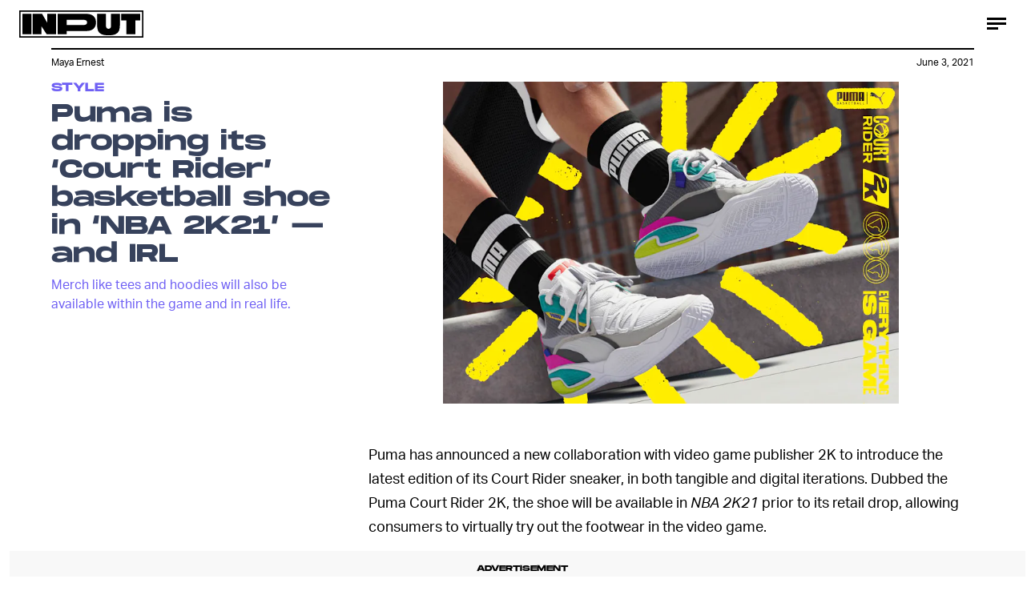

--- FILE ---
content_type: text/html; charset=utf-8
request_url: https://www.google.com/recaptcha/api2/aframe
body_size: 224
content:
<!DOCTYPE HTML><html><head><meta http-equiv="content-type" content="text/html; charset=UTF-8"></head><body><script nonce="mfyHAWpqTe8-ApvTqZZ2Bg">/** Anti-fraud and anti-abuse applications only. See google.com/recaptcha */ try{var clients={'sodar':'https://pagead2.googlesyndication.com/pagead/sodar?'};window.addEventListener("message",function(a){try{if(a.source===window.parent){var b=JSON.parse(a.data);var c=clients[b['id']];if(c){var d=document.createElement('img');d.src=c+b['params']+'&rc='+(localStorage.getItem("rc::a")?sessionStorage.getItem("rc::b"):"");window.document.body.appendChild(d);sessionStorage.setItem("rc::e",parseInt(sessionStorage.getItem("rc::e")||0)+1);localStorage.setItem("rc::h",'1769910151750');}}}catch(b){}});window.parent.postMessage("_grecaptcha_ready", "*");}catch(b){}</script></body></html>

--- FILE ---
content_type: text/javascript;charset=UTF-8
request_url: https://pub.doubleverify.com/dvtag/28302690/DV1106764/pub.js
body_size: 15492
content:
/* HouseHold LegacyLayer */
(()=>{var qe=Object.defineProperty,Et=Object.defineProperties,_t=Object.getOwnPropertyDescriptor,bt=Object.getOwnPropertyDescriptors;var $e=Object.getOwnPropertySymbols;var Ct=Object.prototype.hasOwnProperty,Pt=Object.prototype.propertyIsEnumerable;var we=(s,e,t)=>e in s?qe(s,e,{enumerable:!0,configurable:!0,writable:!0,value:t}):s[e]=t,C=(s,e)=>{for(var t in e||(e={}))Ct.call(e,t)&&we(s,t,e[t]);if($e)for(var t of $e(e))Pt.call(e,t)&&we(s,t,e[t]);return s},ge=(s,e)=>Et(s,bt(e)),o=(s,e)=>qe(s,"name",{value:e,configurable:!0});var u=(s,e,t,r)=>{for(var n=r>1?void 0:r?_t(e,t):e,i=s.length-1,l;i>=0;i--)(l=s[i])&&(n=(r?l(e,t,n):l(n))||n);return r&&n&&qe(e,t,n),n};var a=(s,e,t)=>we(s,typeof e!="symbol"?e+"":e,t);var f=(s,e,t)=>new Promise((r,n)=>{var i=m=>{try{d(t.next(m))}catch(h){n(h)}},l=m=>{try{d(t.throw(m))}catch(h){n(h)}},d=m=>m.done?r(m.value):Promise.resolve(m.value).then(i,l);d((t=t.apply(s,e)).next())});var c=[];var _=[];for(let s=0;s<256;++s)_.push((s+256).toString(16).slice(1));function We(s,e=0){return(_[s[e+0]]+_[s[e+1]]+_[s[e+2]]+_[s[e+3]]+"-"+_[s[e+4]]+_[s[e+5]]+"-"+_[s[e+6]]+_[s[e+7]]+"-"+_[s[e+8]]+_[s[e+9]]+"-"+_[s[e+10]]+_[s[e+11]]+_[s[e+12]]+_[s[e+13]]+_[s[e+14]]+_[s[e+15]]).toLowerCase()}o(We,"unsafeStringify");var Oe,It=new Uint8Array(16);function Ue(){if(!Oe){if(typeof crypto=="undefined"||!crypto.getRandomValues)throw new Error("crypto.getRandomValues() not supported. See https://github.com/uuidjs/uuid#getrandomvalues-not-supported");Oe=crypto.getRandomValues.bind(crypto)}return Oe(It)}o(Ue,"rng");var wt=typeof crypto!="undefined"&&crypto.randomUUID&&crypto.randomUUID.bind(crypto),De={randomUUID:wt};function qt(s,e,t){var n,i,l;s=s||{};let r=(l=(i=s.random)!=null?i:(n=s.rng)==null?void 0:n.call(s))!=null?l:Ue();if(r.length<16)throw new Error("Random bytes length must be >= 16");if(r[6]=r[6]&15|64,r[8]=r[8]&63|128,e){if(t=t||0,t<0||t+16>e.length)throw new RangeError(`UUID byte range ${t}:${t+15} is out of buffer bounds`);for(let d=0;d<16;++d)e[t+d]=r[d];return e}return We(r)}o(qt,"_v4");function Ot(s,e,t){return De.randomUUID&&!e&&!s?De.randomUUID():qt(s,e,t)}o(Ot,"v4");var Ne=Ot;var Q=o(()=>Ne(),"uuid");var ie=o((s,e)=>((...t)=>{try{let r=s(...t);return r instanceof Promise?r.then(n=>n,n=>e(n,...t)):r}catch(r){return e(r,...t)}}),"withErrorHandler");var ae,le,ue,k=class k{constructor(e,t){a(this,"collections",new Set);a(this,"children",new k.Set);a(this,"beforeDestroyed");this.beforeDestroyed=t!=null?t:(()=>{});for(let[r,n]of Object.entries(e))Object.defineProperty(this,r,{value:n});e.parent!=null&&(e.parent.destroyed?this.destroy():e.parent.children.add(this))}static Create(e,t){return new k(e,t)}static CreateRoot(e,t){return new k(e,t)}destroy(){if(this.beforeDestroyed!=null){try{this.beforeDestroyed(this)}catch(e){}for(let e of this.children)e.destroy();this.beforeDestroyed=void 0;for(let e of this.collections)e.delete(this)}return this}get destroyed(){return this.beforeDestroyed==null}};o(k,"EntityClass"),a(k,"Set",(ae=class extends Set{add(t){return t.destroyed||(t.collections.add(this),super.add(t)),this}delete(t){return t.collections.delete(this),super.delete(t)}clear(){for(let t of this.values())t.collections.delete(this);super.clear()}peek(){return this.values().next().value}conjure(t){let r=this.peek();return r==null&&(r=t(),this.add(r)),r}},o(ae,"EntitySet"),ae)),a(k,"Map",(le=class extends Map{set(t,r){return t.destroyed||(t.collections.add(this),super.set(t,r)),this}delete(t){return t.collections.delete(this),super.delete(t)}clear(){for(let t of this.keys())t.collections.delete(this);return super.clear()}summon(t,r){let n=super.get(t);return n==null&&(n=r,this.set(t,n)),n}conjure(t,r){let n=super.get(t);return n==null&&(n=r(),this.set(t,n)),n}},o(le,"EntityMap"),le)),a(k,"Link",(ue=class extends k.Map{get(t){return super.conjure(t,()=>new k.Set)}},o(ue,"EntityLink"),ue));var ne=k,S;(i=>(i.Set=ne.Set,i.Map=ne.Map,i.Link=ne.Link,i.Create=ne.Create,i.CreateRoot=ne.CreateRoot))(S||(S={}));var Ae=class Ae{constructor(e,t,r){a(this,"_message","unknown");a(this,"_trace",[]);a(this,"_silenced",!1);if(e instanceof Ae)return e.addToTrace(r,t);typeof e=="object"&&e!=null&&"message"in e&&typeof e.message=="string"?this._message=e.message:this._message=`${e}`,this.addToTrace(r,t)}get message(){return this._message}get trace(){return this._trace}get silenced(){return this._silenced}silence(){return this._silenced=!0,this}addToTrace(e,t){return this._trace.unshift(e),this.maybeCompleteTrace(t),this}maybeCompleteTrace(e){return f(this,null,function*(){let t=this._trace.length;yield Promise.resolve(),yield Promise.resolve(),yield Promise.resolve(),!this.silenced&&t===this._trace.length&&e(this)})}};o(Ae,"TracedError");var pe=Ae;var Me=class Me{constructor(e){a(this,"moduleInstances",new Map);a(this,"methodsToExecute",[]);a(this,"errorHandlers",[]);a(this,"activeSession",null);a(this,"executedMethodIndex",0);this.initializeModules(e)}initializeModules(e){let t=e.map(r=>this.createModule(r));for(let r of t)this.applyModuleDecoration(r),this.applyExecuteDecoration(r),this.applyPluginDecoration(r),this.applyErrorDecoration(r),this.applyCatchErrorDecoration(r)}get session(){if(this.activeSession==null)throw new Error("Core has no active session");return this.activeSession}inject(e){let t=this.modules,r=[];for(let n of e){let i=t[n.name];i==null?r.push(n):this.moduleInstances.set(n,i)}this.initializeModules(r),this.execute()}get(e){return this.getModule(e)}execute(){this.activeSession==null&&(this.activeSession=S.CreateRoot({id:Q()}));for(let e of this.methodsToExecute.slice(this.executedMethodIndex))e();this.executedMethodIndex=this.methodsToExecute.length}reset(){this.activeSession!=null&&(this.activeSession.destroy(),this.activeSession=null,this.executedMethodIndex=0)}get modules(){let e={};for(let[t,r]of this.moduleInstances)e[t.name]=r;return e}getModule(e){let t=this.moduleInstances.get(e);if(t==null)throw new Error(`module not in core: ${e.name}`);return t}createModule(e){if(e.prototype.moduleConfig==null)throw new Error(`not a module: ${e.name}`);let t=new e;return t.core=this,this.moduleInstances.set(e,t),t}applyModuleDecoration(e){var r;let t=e.constructor.prototype.moduleConfig;for(let{method:n}of t)e[n]=ie(e[n].bind(e),(i,...l)=>{throw this.traceError(i,`${e.constructor.name}.${n}(${l.map(d=>typeof d).join(",")})`)});(r=e.plugins)!=null||(e.plugins={}),e.pluginFunctions={};for(let n of Object.keys(e.plugins))e.pluginFunctions[n]=[],e.plugins[n]=(...i)=>{let l=[];for(let d of e.pluginFunctions[n])d(l,...i);return l}}applyExecuteDecoration(e){var r;let t=(r=e.constructor.prototype.executeConfig)!=null?r:[];for(let{method:n}of t)this.methodsToExecute.push(ie(e[n],i=>{this.traceError(i,"@execute")}))}applyPluginDecoration(e){var r;let t=(r=e.constructor.prototype.pluginConfig)!=null?r:[];for(let{PluggableClass:n,category:i,method:l}of t)this.getModule(n).pluginFunctions[i].push(ie((d,...m)=>{d.push(e[l](...m))},d=>{this.traceError(d,`@plugin(${n.name},'${i}')`)}))}applyErrorDecoration(e){var r;let t=(r=e.constructor.prototype.errorConfig)!=null?r:[];for(let{method:n}of t)this.errorHandlers.push(ie(e[n],i=>{i instanceof pe&&i.silence()}))}applyCatchErrorDecoration(e){var r;let t=(r=e.constructor.prototype.catchErrorConfig)!=null?r:[];for(let{method:n}of t)e[n]=ie(e[n],i=>{this.traceError(i,"@catchError")})}traceError(e,t){return new pe(e,r=>this.reportError(r),t)}reportError(e){for(let t of this.errorHandlers)t(e.message,[...e.trace])}};o(Me,"Core");var me=Me;var Le=[],ve=Le;var p=o(s=>{let e=s.prototype,t=Object.getOwnPropertyNames(e).filter(r=>{var n;return r!=="constructor"&&((n=Object.getOwnPropertyDescriptor(e,r))==null?void 0:n.value)instanceof Function});e.moduleConfig=t.map(r=>({method:r})),Le.push(s)},"moduleClass"),z=o(s=>e=>{},"attachModule"),P=o((s,e)=>{var t;s.executeConfig=(t=s.executeConfig)!=null?t:[],s.executeConfig.push({method:e})},"executeMethod"),T=o((s,e)=>(t,r)=>{var n;t.pluginConfig=(n=t.pluginConfig)!=null?n:[],t.pluginConfig.push({PluggableClass:s,category:e,method:r})},"pluginMethod"),fe=o((s,e)=>{var t;s.catchErrorConfig=(t=s.catchErrorConfig)!=null?t:[],s.catchErrorConfig.push({method:e})},"catchErrorMethod"),ke=o((s,e)=>{var t;s.errorConfig=(t=s.errorConfig)!=null?t:[],s.errorConfig.push({method:e})},"errorMethod");var Ee=o(s=>{let e=s.split("/").map(n=>n.trim()).filter(n=>n.length>0);if(e.length<2)return;let t=e[0].split(",",1)[0],r=Number(t);return Number.isNaN(r)?void 0:`${r}`},"getNetworkCodeFromAdUnit");var de=o(s=>{if(s==null)return[];let e=Xe(s);return e!=null?[e]:Array.isArray(s)?s.map(Xe).filter(t=>t!=null):[]},"parseSlotSizes"),Xe=o(s=>{if(s==null)return null;if(typeof s=="string")return{label:s};if(Array.isArray(s)){if(s.length===1&&typeof s[0]=="string")return{label:s[0]};if(s.length===2&&typeof s[0]=="number"&&typeof s[1]=="number")return{width:s[0],height:s[1]}}if(typeof s=="object"){let{label:e,width:t,height:r}=s;if(typeof t=="number"&&typeof r=="number")return{width:t,height:r};if(typeof e=="string")return{label:e}}return null},"parseSlotSize");var He=o(s=>{try{return s.getSizes()}catch(e){return[]}},"getGptSlotSizesSafe");var Je=o((s,e)=>{let t=s.getAdUnitPath(),r=Ee(t);return{id:t,network:r,sizes:de(He(s)),position:e!=null?s.getTargeting(e)[0]:void 0}},"gptSlotToAdUnit");var H=class{_getConfiguredAdServers(){try{return c}catch(e){return[]}}get(e,t){if(t!=null)return this._getConfiguredAdServers().find(r=>r.type===e&&r.adServerAccountId===t)}};o(H,"AdServerConfigs"),H=u([p],H);var R=class{constructor(){a(this,"timeFunction",new S.Map)}window(){return window}document(){return this.window().document}pageUrl(){var e,t;return(t=(e=this.window().location)==null?void 0:e.href)!=null?t:""}hostname(){return new URL(this.pageUrl()).hostname}time(){return this.timeFunction.conjure(this.core.session,()=>{let e=this.window(),t=!1;try{t=typeof e.performance.now()=="number"}catch(r){}return t?()=>Math.floor(e.performance.now()):()=>e.Date.now()})()}sendBeacon(e){try{let t=this.window().navigator;typeof(t==null?void 0:t.sendBeacon)=="function"?t.sendBeacon(e):new Image().src=e}catch(t){}}};o(R,"Env"),R=u([p],R);var y=class{constructor(){a(this,"plugins",{slotDiscovered:o((e,t)=>[],"slotDiscovered")});a(this,"slots",new S.Set)}getSlot(e,t){for(let r of this.slots)if(r.adServer===e&&r.elementId===t)return r}getSlots(e){let t=[...this.slots];return e==null?t:t.filter(r=>r.adServer===e)}createSlot(e,t,r,n,i,l){let d=this.getSlot(e,r);d!=null&&d.destroy();let m=S.Create({parent:this.core.session,adServer:e,elementId:r,adUnit:n,adServerConfig:i,uuid:Q(),creationTime:Date.now()});return this.slots.add(m),l==null||l(m),this.plugins.slotDiscovered(m,t),m}};o(y,"SlotStore"),y=u([p],y);var he=o((...s)=>{let e=[];for(let t of s)if(t!=null)for(let r of t)e.includes(r)||e.push(r);return e},"mergeUnique");var v=class{constructor(){a(this,"plugins",{getAdServerTargeting:o((e,t)=>[],"getAdServerTargeting"),setAdServerTargeting:o((e,t,r)=>[],"setAdServerTargeting")});a(this,"globalTargeting",{});a(this,"slotTargeting",new S.Map)}getGlobalTargeting(e){var t;return(t=this.globalTargeting[e])!=null?t:{}}_getSlotTargeting(e){return this.slotTargeting.summon(e,{})}_getTargetingKeys(e){return he(Object.keys(this.getGlobalTargeting(e.adServer)),Object.keys(this._getSlotTargeting(e)))}_getTargetingValues(e,t){return he(this.getGlobalTargeting(e.adServer)[t],this._getSlotTargeting(e)[t])}getTargeting(e){let t={};for(let r of this._getTargetingKeys(e))t[r]=this._getTargetingValues(e,r);return t}setSlotTargeting(e,t,r=!1){var l;let n=Object.keys(t),i=this._getSlotTargeting(e);for(let d of n)i[d]=he(t[d],r?(l=this.slotTargeting.get(e))==null?void 0:l[d]:null);this.setAdServerTargeting(e,n)}setGlobalTargeting(e,t,r=!1){var i,l;let n=Object.keys(t);for(let d of e){for(let m of n)(l=(i=this.globalTargeting)[d])!=null||(i[d]={}),this.globalTargeting[d][m]=he(t[m],r?this.globalTargeting[d][m]:null);for(let m of this.core.get(y).getSlots(d))this.setAdServerTargeting(m,n)}}getAdServerTargeting(e,t){var r;return(r=this.plugins.getAdServerTargeting(e,t).find(n=>n.length!==0))!=null?r:[]}setAdServerTargeting(e,t){t==null&&(t=this._getTargetingKeys(e));for(let r of t)this.plugins.setAdServerTargeting(e,r,this._getTargetingValues(e,r))}_onSlotDiscovered(e){this.setAdServerTargeting(e)}};o(v,"TargetingHub"),u([T(y,"slotDiscovered")],v.prototype,"_onSlotDiscovered",1),v=u([p],v);var Ut=[[/((\?)|&)(?:amp_lite|fr=operanews)/g,"$2"],[/(^https?:\/\/)(www\.)/g,"$1"],[/(((\?)|&|%3F|%26|;)(?:utm_campaign|utm_source|utm_content|utm_term|utm_viral|utm_medium|utm_identifier|utm_key|fb_source|referrer|referer|ref|rand|rnd|randid|\.?rand|\.?partner|cb|count|adid|session|sessionid|session_redirect|param\d|userinfo|uid|refresh|ocid|ncid|clickenc|fbclid|amp_js_v|amp_gsa|ns_source|ns_campaign|ns_mchanel|ns_mchannel|ns_linkname|ns_fee|src|ex_cid|usqp|source|xid|trkid|utm_social-type|mbid|utm_brand|__twitter_impression|utm_referrer|CMP|cmp|_cmp|cq_cmp)=[^&]*)/g,"$3"],[/[/.]amp(?:\/[?&]*)?$/g,""],[/((\?)|&)(?:outputType|isFollow|suppressMediaBar|cid|ICID|icid|bdk|wtu_id_h|utm_placement|intcmp|_native_ads|traffic_source|entry|\.tsrc|autoplay|autostart|dc_data|influencer|pubdate|utm_hp_ref|redirect|service|refresh_ce|refresh_cens|xcmg|target_id|_amp)=[^&]*/g,"$2"],[/(\?|&)(?:amp)(?:&|$|=[^&]*)/g,"$1"]],Dt=[[/(?:\/|\/\?|\?|&|\/\$0|#[\s\S]*)+$/g,""],[/(?:\/|\/\?|\?|&|\/\$0|#[\s\S]*)+$/g,""]],Ze=o((s,e)=>{for(let[t,r]of s)e=e.replace(t,r);return e},"replaceByRules"),et=o(s=>{let e=Ze(Ut,s);return Ze(Dt,e)},"normalizeUrl");var tt=o(s=>s.split("?",1)[0].split("#",1)[0],"stripUrlQuery");var U=class{getTagInfo(){return typeof CTX=="undefined"||typeof CMP=="undefined"?null:{ctx:CTX,cmp:CMP}}getShortCommitId(){return"fdd651c"}getBuildTimestamp(){return 1769907640145}getAuthToken(){return typeof AUTH_TOKEN=="undefined"?"default":AUTH_TOKEN}};o(U,"DefinedVariables"),U=u([p],U);var rt=o((s,e)=>{try{let t=new URLSearchParams(s),r=t.get("ctx"),n=t.get("cmp");if(r!=null&&n!=null)return{ctx:r,cmp:n,prefetch:e,legacy:!0}}catch(t){}return null},"parseInfo"),st=o(s=>{var e;return s.pathname!=="/signals/pub.js"?null:(e=rt(s.search,!0))!=null?e:rt(s.hash.substring(1).split("?")[0],!1)},"parseLegacyPagetagUrl");var Nt=1e3,Mt=/^\/dvtag\/([^/]+)\/([^/]+)\/pub\.js$/,b=class{constructor(){a(this,"visit");a(this,"tagInfo");a(this,"currentScriptBaseUrlCache");a(this,"plugins",{newVisit:o(e=>[],"newVisit"),overrideTagInfo:o(e=>[],"overrideTagInfo")});a(this,"_normalizeUrl",et)}_initialize(){this.getTagInfo(),this.getCurrentScriptBaseUrl(),this.updateVisit(!1),this.plugins.newVisit(this.visit),this._installNavigationListener()}getTagInfo(){var e;if(this.tagInfo==null){try{this.tagInfo=this._parseTagInfo()}catch(r){}(e=this.tagInfo)!=null||(this.tagInfo={ctx:"unknown",cmp:"unknown"});let t=this.plugins.overrideTagInfo(this.tagInfo);t.length>0&&(this.tagInfo=C(C({},this.tagInfo),t[0]))}return this.tagInfo}_parseTagInfo(){let e=this.core.get(U).getTagInfo();if(e!=null)return e;let t=this._getCurrentScriptSrc();if(t==null)return null;let r=new URL(t,"https://pub.doubleverify.com"),n=r.pathname,i=Mt.exec(n);if(i!=null){let[,l,d]=i;return{ctx:l,cmp:d}}return st(r)}_getCurrentScriptSrc(){var e,t;return(t=(e=this.core.get(R).window().document.currentScript)==null?void 0:e.getAttribute("src"))!=null?t:null}getCurrentScriptBaseUrl(){if(this.currentScriptBaseUrlCache!==void 0)return this.currentScriptBaseUrlCache;let e=this._getCurrentScriptSrc();if(e==null)return null;try{e.startsWith("//")&&(e="https:"+e);let{origin:t,pathname:r}=new URL(e),n=r.split("/").slice(0,-1).join("/");return this.currentScriptBaseUrlCache=`${t}${n}/`,this.currentScriptBaseUrlCache}catch(t){return null}}updateVisit(e=!0){var r,n;let t=this.getStrippedPageUrl();if(this.visit==null||this.visit.strippedUrl!==t){let i=Q();this.visit={strippedUrl:t,normalizedUrl:this._normalizeUrl(this.core.get(R).window().location.href),uuid:i,sessionUuid:(n=(r=this.visit)==null?void 0:r.sessionUuid)!=null?n:i},e&&this.plugins.newVisit(this.visit)}return this.visit}getVisit(){var e;return(e=this.visit)!=null?e:this.updateVisit(!1)}getStrippedPageUrl(){return tt(this.core.get(R).window().location.href)}getNormalizedPageUrl(){return this.getVisit().normalizedUrl}getVisitUuid(){return this.getVisit().uuid}getSessionUuid(){return this.getVisit().sessionUuid}_installNavigationListener(){var r;let e=this.core.get(R).window(),t=o(()=>this.updateVisit(!0),"cb");((r=e.navigation)==null?void 0:r.addEventListener)!=null?e.navigation.addEventListener("navigatesuccess",t):setInterval(t,Nt)}};o(b,"Context"),u([P],b.prototype,"_initialize",1),b=u([p],b);var oe=o(()=>(...s)=>[],"apiPlugin"),I=class{constructor(){a(this,"plugins",{queueAdRequest:oe(),defineSlot:oe(),adRendered:oe(),adRemoved:oe(),getTargeting:oe(),addEventListener:o((e,t)=>[],"addEventListener"),removeEventListener:o((e,t)=>[],"removeEventListener"),toggleDebugMode:oe(),_debugScriptLoaded:oe()})}_initialize(){var r;let e=this.core.get(R).window(),t=(r=e.dvtag)!=null?r:{};e.dvtag=t,t.queueAdRequest=this.queueAdRequest,t.defineSlot=this.defineSlot,t.adRendered=this.adRendered,t.adRemoved=this.adRemoved,t.getTargeting=this.getTargeting,t.addEventListener=this.addEventListener,t.removeEventListener=this.removeEventListener,t.toggleDebugMode=this.toggleDebugMode,t._debugScriptLoaded=this._debugScriptLoaded}queueAdRequest(...e){this.plugins.queueAdRequest(...e)}defineSlot(...e){this.plugins.defineSlot(...e)}adRendered(...e){this.plugins.adRendered(...e)}adRemoved(...e){this.plugins.adRemoved(...e)}getTargeting(...e){var t;return(t=this.plugins.getTargeting(...e)[0])!=null?t:{}}addEventListener(e,t){this.plugins.addEventListener(e,t)}removeEventListener(e,t){this.plugins.removeEventListener(e,t)}toggleDebugMode(...e){this.plugins.toggleDebugMode(...e)}_debugScriptLoaded(...e){this.plugins._debugScriptLoaded(...e)}};o(I,"Api"),u([P],I.prototype,"_initialize",1),I=u([p],I);var Ge=class Ge{constructor(){a(this,"pending",[]);a(this,"flushing",!1)}push(e){this.pending.push(e),this.flush()}flush(){return f(this,null,function*(){var t;if(this.flushing)return;this.flushing=!0;let e=this.pending.shift();for(;e!=null;){try{yield e.promise}catch(r){}try{(t=e.callback)==null||t.call(e)}catch(r){}e=this.pending.shift()}this.flushing=!1})}};o(Ge,"AsyncQueue");var _e=Ge;var A=class{constructor(){a(this,"plugins",{adRequestQueued:o(e=>[],"adRequestQueued"),adRequestTimedOut:o(e=>[],"adRequestTimedOut"),adRequestBeforeRelease:o(e=>[],"adRequestBeforeRelease"),adRequestCompleted:o(e=>[],"adRequestCompleted")});a(this,"queue",new _e);a(this,"adRequestCounter",0)}_queueAdRequest(e={}){var i,l;let t={index:this.adRequestCounter++,status:"queued",timeoutValue:(i=e.timeout)!=null?i:0,onDvtagReadyCalled:(l=e.timestamp)!=null?l:0,waitingStarted:new Date().getTime(),internal:e.internal};this.core.get(b).updateVisit(),this.plugins.adRequestQueued(t);let r=e.callback;r===void 0?e.callback=()=>{}:r===null?t.status="tag-timeout":e.callback=()=>{t.status="queue-timeout",t.callbackCalled=new Date().getTime(),e.callback=null,this.plugins.adRequestTimedOut(t);try{r()}catch(d){}};let n=o(()=>{if(e.callback!=null){e.callback=null,t.status="success",t.callbackCalled=new Date().getTime(),this.plugins.adRequestBeforeRelease(t);try{r==null||r()}catch(d){}}else this.plugins.adRequestBeforeRelease(t);t.waitingEnded=new Date().getTime(),this.plugins.adRequestCompleted(t)},"onAsyncOperationsCompleted");this.queue.push({callback:n,adRequest:t})}delayAdRequests(e){this.queue.push({promise:e})}};o(A,"AdRequestQueue"),u([T(I,"queueAdRequest")],A.prototype,"_queueAdRequest",1),A=u([p],A);var nt="DVR",K=class{constructor(){a(this,"plugins",{dvRequiredDataUpdated:o(e=>[],"dvRequiredDataUpdated")});a(this,"_pageSignalsRequestIds",new S.Map);a(this,"_userSignalsRequestIds",new S.Map)}getRequestIds(){var t,r;let e=[...(t=this._userSignalsRequestIds.get(this.core.session))!=null?t:[],...(r=this._pageSignalsRequestIds.get(this.core.session))!=null?r:[]];return e.length>0?e.join(","):null}recordRequiredDataAndGetTargeting(e,t){let r=C({},t),n=r[nt];return n!=null&&((e?this._pageSignalsRequestIds:this._userSignalsRequestIds).set(this.core.session,n),this.plugins.dvRequiredDataUpdated(this.getRequestIds()),delete r[nt]),r}};o(K,"DvRequiredData"),K=u([p],K);var Qe="qt_loaded";var D=class{constructor(){a(this,"cache",new S.Map)}_performFetchJson(e,t){return f(this,null,function*(){let r=this.core.get(R).window().fetch,n=e;if(t!=null&&t.authToken){let i=this.core.get(U).getAuthToken(),l=new URL(e);l.searchParams.set("token",i),n=l.href}try{return yield r(n).then(i=>i.json())}catch(i){return null}})}fetchJson(e,t){return f(this,null,function*(){let r=this.cache.summon(this.core.session,{}),n=r[e];return n==null&&(n=this._performFetchJson(e,t),r[e]=n),yield n})}};o(D,"Fetch"),D=u([p],D);var Se=["BSC","ABS","CCT","CBS"],Be=["IDS"],Te=["VLP","TVP"],kt=[...Se,...Be,...Te],Oo=[...Se,...Be,...Te].filter(s=>s!=="CCT"),ot=o(s=>kt.includes(s.toUpperCase()),"isSignal"),it=o(s=>Te.includes(s.toUpperCase()),"isSlotSignal"),at=o(s=>Be.includes(s.toUpperCase()),"isUserSignal"),lt=o(s=>Se.includes(s.toUpperCase()),"isPageSignal");var be=o(s=>s==null?"":`@${s}`,"getPositionSuffix");var Gt=/^(\d+)x(\d+)$/,ut=o(s=>s==="all"?[]:s.split(",").map(e=>{let t=e.match(Gt);return t==null?{label:e}:{width:parseInt(t[1],10),height:parseInt(t[2],10)}}),"stringToSlotSizes"),Ve=o(s=>s.length===0?"all":s.map(({width:e,height:t,label:r})=>r!=null?r:`${e}x${t}`).join(","),"slotSizesToString"),dt=o(s=>s==null?"":s.length>0&&s.every(({label:r})=>r==null)?Ve(s):"","slotSizesToStringIfSpecific");var Bt="https://pub.doubleverify.com/dvtag/signals/",N=class{_getBaseUrl(e){let t=this.core.get(b),{ctx:r,cmp:n}=t.getTagInfo(),i=t.getNormalizedPageUrl();try{i=new URL(i).origin}catch(d){}let l=new URL(e,Bt);return l.searchParams.set("ctx",r),l.searchParams.set("cmp",n),l.searchParams.set("url",i),l}getUserTargetingUrl(e){let t=this._getBaseUrl("ids/pub.json");return e.includes("IDS")&&t.searchParams.set("ids","1"),t.href}getPageTargetingUrl(e,t){let r=this._getBaseUrl("bsc/pub.json");return r.searchParams.set("url",t),e.includes("BSC")&&r.searchParams.set("bsc","1"),e.includes("ABS")&&r.searchParams.set("abs","1"),e.includes("CBS")&&r.searchParams.set("cbs","1"),e.includes("CCT")&&r.searchParams.set("cct","1"),r.href}getSlotTargetingUrl(e,t){var i;let r=this._getBaseUrl("vlp/pub.json");e.includes("VLP")&&r.searchParams.set("vlp","1"),e.includes("TVP")&&r.searchParams.set("tvp","1");let n=0;for(let l of t){let{id:d,position:m,sizes:h}=(i=l.adUnit)!=null?i:{},E=d+be(m);r.searchParams.set(`slot-${n++}-${E}`,dt(h))}return r.href}};o(N,"SignalsUrlBuilder"),N=u([p],N);var J=class{constructor(){a(this,"cache",{})}_fetchFreshSignals(e,t){return f(this,null,function*(){if(!t.some(lt))return{};let r=this.core.get(N).getPageTargetingUrl(t,e),n=yield this.core.get(D).fetchJson(r,{authToken:!0});return n instanceof Object?n:{}})}fetchSignals(e,t=3){return f(this,null,function*(){let r=this.core.get(b),n=r.getNormalizedPageUrl(),i=r.getStrippedPageUrl();this.cache[i]==null&&(this.cache[i]=this._fetchFreshSignals(n,e));let l=yield this.cache[i];return this.core.get(b).getStrippedPageUrl()!==i&&t>0?this.fetchSignals(e,t-1):l})}};o(J,"PageSignals"),J=u([p],J);var Z=class{constructor(){a(this,"cache",{});a(this,"pendingSlots",[]);a(this,"pendingBulkRequest",null)}_scheduleBulkRequest(e){return f(this,null,function*(){yield Promise.resolve();let t=this.core.get(N).getSlotTargetingUrl(e,this.pendingSlots);this.pendingSlots=[],this.pendingBulkRequest=null;let r=yield this.core.get(D).fetchJson(t,{authToken:!0});return r instanceof Array?r:[]})}_fetchFreshSignals(e,t){return f(this,null,function*(){if(!t.some(it))return{};let r=this.pendingSlots.push(e)-1;this.pendingBulkRequest==null&&(this.pendingBulkRequest=this._scheduleBulkRequest(t));let i=(yield this.pendingBulkRequest)[r];return i instanceof Object?i:{}})}_getCacheKey(e){var d,m;let{id:t,position:r,sizes:n}=(d=e.adUnit)!=null?d:{},i=t+be(r),l=(m=n==null?void 0:n.map(h=>{var E;return(E=h.label)!=null?E:`${h.width}x${h.height}`}).sort().join(","))!=null?m:"";return`${i}#${l}`}fetchSignals(e,t){return f(this,null,function*(){let r=this._getCacheKey(e);return this.cache[r]==null&&(this.cache[r]=this._fetchFreshSignals(e,t)),this.cache[r]})}};o(Z,"SlotSignals"),Z=u([p],Z);var ee=class{constructor(){a(this,"cache")}_fetchFreshSignals(e){return f(this,null,function*(){if(!e.some(at))return{};let t=this.core.get(N).getUserTargetingUrl(e),r=yield this.core.get(D).fetchJson(t,{authToken:!0});return r instanceof Object?r:{}})}fetchSignals(e){return f(this,null,function*(){return this.cache==null&&(this.cache=this._fetchFreshSignals(e)),this.cache})}};o(ee,"UserSignals"),ee=u([p],ee);var je=o(s=>[...new Set(s.filter(ot).map(e=>e.toLowerCase()))],"getGreenlightSignal");var x=class{constructor(){a(this,"plugins",{getEnabledSignals:o(()=>[],"getEnabledSignals"),getEnabledAdServers:o(()=>[],"getEnabledAdServers"),userTargetingUpdated:o(e=>[],"userTargetingUpdated"),pageTargetingUpdated:o(e=>[],"pageTargetingUpdated"),slotTargetingUpdated:o((e,t)=>[],"slotTargetingUpdated")})}getEnabledSignals(){return this.plugins.getEnabledSignals()}getEnabledAdServers(){return this.plugins.getEnabledAdServers()}_initialize(){this.getUserTargeting(),this.getPageTargeting()}_onAdRequestQueued(){this.getPageTargeting()}_onSlotDiscovered(e){this.getEnabledAdServers().includes(e.adServer)&&this.getSlotTargeting(e)}getUserTargeting(){return f(this,null,function*(){let e=this._fetchUserTargeting();return this.core.get(A).delayAdRequests(e),e})}getPageTargeting(){return f(this,null,function*(){let e=this._fetchPageTargeting();return this.core.get(A).delayAdRequests(e),e})}getSlotTargeting(e){return f(this,null,function*(){let t=this._fetchSlotTargeting(e);return this.core.get(A).delayAdRequests(t),t})}_fetchUserTargeting(){return f(this,null,function*(){let e=yield this.core.get(ee).fetchSignals(this.getEnabledSignals()),t=this.core.get(K).recordRequiredDataAndGetTargeting(!1,e);return this.core.get(v).setGlobalTargeting(this.getEnabledAdServers(),t),this._updateGlobalGreenlightSignal(t),this.plugins.userTargetingUpdated(t),t})}_fetchPageTargeting(){return f(this,null,function*(){let e=yield this.core.get(J).fetchSignals(this.getEnabledSignals()),t=this.core.get(K).recordRequiredDataAndGetTargeting(!0,e);return this.core.get(v).setGlobalTargeting(this.getEnabledAdServers(),t),this._updateGlobalGreenlightSignal(t),this.plugins.pageTargetingUpdated(t),t})}_fetchSlotTargeting(e){return f(this,null,function*(){if(e.adServer==="ast")return{};let t=yield this.core.get(Z).fetchSignals(e,this.getEnabledSignals());return this.core.get(v).setSlotTargeting(e,t),this._updateSlotGreenlightSignal(e,t),this.plugins.slotTargetingUpdated(e,t),t})}_updateGlobalGreenlightSignal(e){this.core.get(v).setGlobalTargeting(this.getEnabledAdServers(),{[Qe]:je(Object.keys(e))},!0)}_updateSlotGreenlightSignal(e,t){this.core.get(v).setSlotTargeting(e,{[Qe]:je(Object.keys(t))},!0)}};o(x,"Signals"),u([P],x.prototype,"_initialize",1),u([T(A,"adRequestQueued")],x.prototype,"_onAdRequestQueued",1),u([T(y,"slotDiscovered")],x.prototype,"_onSlotDiscovered",1),x=u([p],x);var M=class{constructor(){a(this,"pq",null)}getPq(){return this.pq==null&&(this.pq=this._initialize()),this.pq}getPts(){let e=this.getPq();return e.PTS==null&&(e.PTS={}),e.PTS}setApi(e){let t=this.getPq();t!=null&&(t.init=()=>{},t.loadSignals=e.loadSignals,t.loadSignalsForSlots=e.loadSignalsForSlots,t.getTargeting=e.getTargeting)}_pushToDvtagCmd(...e){var r,n;let t=this.core.get(R).window();t.dvtag=(r=t.dvtag)!=null?r:{},t.dvtag.cmd=(n=t.dvtag.cmd)!=null?n:[],t.dvtag.cmd.push(...e)}_initialize(){var n,i;let e=this.core.get(R).window();e.PQ=(n=e.PQ)!=null?n:{};let t=e.PQ;if(t.loaded)return{cmd:[],PTS:{}};t.loaded=!0,t.PTS=(i=t.PTS)!=null?i:{};let r=t.cmd;return t.cmd={push:o(l=>this._pushToDvtagCmd(l),"push")},Array.isArray(r)&&this._pushToDvtagCmd(...r),t}};o(M,"LegacyPq"),M=u([p],M);var ct=o(s=>{var r,n,i;let e=Q(),t={id:(n=(r=s.adUnitPath)!=null?r:s.invCode)!=null?n:s.tagId,sizes:de(ut((i=s.sizes)!=null?i:"all")),position:s.position};return{elementId:e,adUnit:t}},"parseLegacyAdUnit");var gt=o((s,e)=>{var n;let t=(n=s.IDS)==null?void 0:n[0];if(t==null)return;let r=parseInt(t);isNaN(r)||(e.IDS=r)},"setUserTargetingOnPts"),pt=o((s,e)=>{for(let t of Se)s[t]!=null&&(e[t]=s[t])},"setPageTargetingOnPts"),mt=o((s,e,t)=>{var d,m,h,E,L,se;let{adUnit:r}=s;if((r==null?void 0:r.id)==null)return;let n=r.id,i=Ve((d=r.sizes)!=null?d:[]),l=r.position;for(let X of Te){let Ie=e[X];Ie!=null&&((m=t[X])!=null||(t[X]={}),(E=(h=t[X])[n])!=null||(h[n]={}),t[X][n][i]=Ie[0],l!=null&&((se=(L=t[X][n])[l])!=null||(L[l]={}),t[X][n][l][i]=Ie[0]))}},"setSlotTargetingOnPts");var B=class{_initialize(){this.core.get(M).setApi({loadSignals:this.loadSignals.bind(this),loadSignalsForSlots:this.loadSignalsForSlots.bind(this),getTargeting:this.getTargeting.bind(this)})}_setUserTargetingOnPts(e){let t=this.core.get(M).getPts();gt(e,t)}_setPageTargetingOnPts(e){let t=this.core.get(M).getPts();pt(e,t)}_setSlotTargetingOnPts(e,t){let r=this.core.get(M).getPts();mt(e,t,r)}loadSignals(e,t){return f(this,null,function*(){yield this._onDvtagReady("loadSignals",t)})}loadSignalsForSlots(e,t,r){return f(this,null,function*(){let n=this.core.get(x),i=this.core.get(y);for(let d of e){let m=d.getSlotElementId(),h=i.getSlot("gpt",m);if(h==null){let E=Ee(d.getAdUnitPath()),L=this.core.get(H).get("gpt",E),se=L==null?void 0:L.adPositionKey;h=i.createSlot("gpt",0,m,Je(d,se),L)}n.getSlotTargeting(h)}let l=typeof t=="function"?t:r;yield this._onDvtagReady("loadSignalsForSlots",l)})}getTargeting(e,t){return f(this,null,function*(){var l;let r=this.core.get(x),n=this.core.get(y);for(let d of(l=e.adUnits)!=null?l:[]){let{elementId:m,adUnit:h}=ct(d),E=n.createSlot("legacy-api",0,m,h);r.getSlotTargeting(E)}let i=o(()=>t==null?void 0:t(void 0,this.core.get(M).getPts()),"callback");yield this._onDvtagReady("getTargeting",i)})}_getPubAdsTargeting(e){var t,r,n;return(n=(r=(t=this.core.get(R).window().googletag)==null?void 0:t.pubads)==null?void 0:r.call(t).getTargeting(e))!=null?n:[]}_onDvtagReady(e,t){return f(this,null,function*(){yield new Promise(r=>{this.core.get(R).window().dvtag.queueAdRequest({callback:o(()=>{try{t==null||t()}catch(n){}r()},"callback"),timestamp:new Date().getTime(),timeout:750,internal:!0})})})}};o(B,"LegacyLayer"),u([P],B.prototype,"_initialize",1),u([T(x,"userTargetingUpdated")],B.prototype,"_setUserTargetingOnPts",1),u([T(x,"pageTargetingUpdated")],B.prototype,"_setPageTargetingOnPts",1),u([T(x,"slotTargetingUpdated")],B.prototype,"_setSlotTargetingOnPts",1),B=u([p],B);var Y=class{constructor(){a(this,"plugins",{adRemoved:o(e=>[],"adRemoved")})}_monitorAdRemoval(e){let t=this.core.get(R).document().getElementById(e.elementId);if(t==null)return;S.Create({parent:e,observer:new MutationObserver(n=>{let i=n.length,l=0,d=t.children.length;for(let m=n.length-1;m>=0;m--){let h=n[m];if(d===0){this.plugins.adRemoved(e);break}if(l===i-1)break;let E=h.removedNodes.length-h.addedNodes.length;d+=E,l++}})},({parent:n,observer:i})=>{i.disconnect(),this.plugins.adRemoved(n)}).observer.observe(t,{childList:!0})}};o(Y,"AdRemoved"),u([T(y,"slotDiscovered")],Y.prototype,"_monitorAdRemoval",1),Y=u([p],Y);var G=class{constructor(){a(this,"adEmpty",new S.Map);a(this,"adRequestInFlight",new S.Map);a(this,"nonEmptyAdResponses",new S.Map);a(this,"creatives",new S.Link);a(this,"plugins",{adRequested:o(e=>[],"adRequested"),adRequestedOrInferred:o(e=>[],"adRequestedOrInferred"),adRendered:o((e,t)=>[],"adRendered"),adRemoved:o(e=>[],"adRemoved")})}setAdRequested(e){this.adRequestInFlight.set(e,!0),this.plugins.adRequested(e),this.plugins.adRequestedOrInferred(e)}setAdRendered(e,t){this.adRequestInFlight.get(e)!==!0&&this.plugins.adRequestedOrInferred(e),this._setAdRemoved(e),this.adEmpty.set(e,!1),this.adRequestInFlight.set(e,!1),t!=null&&this.nonEmptyAdResponses.set(e,this.nonEmptyAdResponses.summon(e,0)+1);let r=null;if(t!=null){let n=this.core.get(R).time();r=S.Create(C({parent:e,timestamp:n},t)),this.creatives.get(e).add(r)}this.plugins.adRendered(e,r)}_setAdRemoved(e){if(this.adEmpty.get(e)===!1){this.adEmpty.set(e,!0);for(let t of this.creatives.get(e))t.destroy();this.plugins.adRemoved(e)}}getNonEmptyAdRenderedCount(e){return this.nonEmptyAdResponses.summon(e,0)}};o(G,"AdServerHub"),u([T(Y,"adRemoved")],G.prototype,"_setAdRemoved",1),G=u([p],G);var ht=o(s=>{if(typeof s=="string"||Array.isArray(s)&&s.length===2&&s.every(e=>typeof e=="number"))return s;if(s!=null&&typeof s.width=="number"&&typeof s.height=="number")return[s.width,s.height]},"cleanSizeInput");var te=o(s=>{if(typeof s=="string")return s;if(typeof s=="number")return`${s}`},"cleanStringInput");var V=class{_defineSlot(e,t={}){if(typeof e!="string"||t==null||typeof t!="object")return;let r={id:te(t.id),network:te(t.network),sizes:t.sizes!=null?de(t.sizes):void 0,position:te(t.position)};this.core.get(y).createSlot("custom",0,e,r)}_adRendered(e,t){if(typeof e!="string"||t==null||typeof t!="object")return;let r=this.core.get(y).getSlot("custom",e);if(r==null)return;let n={type:"display",advertiserId:te(t.advertiserId),campaignId:te(t.campaignId),creativeId:te(t.creativeId),lineItemId:te(t.lineItemId),renderedSize:ht(t.renderedSize)};this.core.get(G).setAdRendered(r,n)}_getTargeting(e){let t=this.core.get(v);if(typeof e!="string")return t.getGlobalTargeting("custom");let r=this.core.get(y).getSlot("custom",e);return r==null?t.getGlobalTargeting("custom"):t.getTargeting(r)}};o(V,"CustomAdServer"),u([T(I,"defineSlot")],V.prototype,"_defineSlot",1),u([T(I,"getTargeting")],V.prototype,"_getTargeting",1),V=u([p],V);var St=o((s,e)=>(e==null?void 0:e.structuredClone)!=null?e.structuredClone(s):JSON.parse(JSON.stringify(s)),"deepClone");var Tt=o(s=>{if(typeof s!="object"||s===null||Array.isArray(s))return!1;let e=s;return e.gdprApplies!==void 0&&typeof e.gdprApplies!="boolean"&&e.gdprApplies!==0&&e.gdprApplies!==1||e.eventStatus!=="tcloaded"&&e.eventStatus!=="cmpuishown"&&e.eventStatus!=="useractioncomplete"&&e.eventStatus!==void 0||e.tcString!==void 0&&typeof e.tcString!="string"?!1:e.gdprApplies===!1||e.gdprApplies===0||e.gdprApplies===void 0?!(e.tcString!==void 0||e.purpose!==void 0||e.vendor!==void 0||e.publisher!==void 0):!(typeof e.tcString!="string"||!Vt(e.purpose)||!jt(e.vendor)||!Ft(e.publisher))},"isValidTCData"),Vt=o(s=>{if(typeof s!="object"||s===null)return!1;let e=s;return Ce(e.consents)&&Ce(e.legitimateInterests)},"isValidPurposeObject"),jt=o(s=>{if(typeof s!="object"||s===null)return!1;let e=s;return Ce(e.consents)&&Ce(e.legitimateInterests)},"isValidVendorObject"),Ft=o(s=>{if(typeof s!="object"||s===null||s===void 0)return!1;let e=s;return!(e.restrictions!==void 0&&!zt(e.restrictions))},"isValidPublisherObject"),Ce=o(s=>typeof s!="object"||s===null?!1:Object.entries(s).every(([e,t])=>{let r=parseInt(e,10);return!isNaN(r)&&(typeof t=="boolean"||t===void 0)}),"isRecordOfBooleansOrUndefined"),zt=o(s=>typeof s!="object"||s===null?!1:Object.entries(s).every(([e,t])=>{let r=parseInt(e,10);return isNaN(r)||typeof t!="object"||t===null?!1:Object.entries(t).every(([n,i])=>{let l=parseInt(n,10),d=Number(i);return!isNaN(l)&&!isNaN(d)&&d>=0&&d<=3})}),"isValidPublisherRestrictions");var Re=126,Rt=2,Kt=20,Yt=250;var $=class{constructor(){a(this,"firstResultPromise",new S.Map);a(this,"tcState",new S.Map);a(this,"declaredPurposes",new S.Map);a(this,"plugins",{signalReady:o(()=>[],"signalReady")})}getTcState(){return C({},this.tcState.conjure(this.core.session,()=>({apiAvailable:this._getCmpApi()!=null,applies:"",signalSettled:!1,tcString:""})))}getDeclaredPurposes(){return C({},this.declaredPurposes.conjure(this.core.session,()=>({purposes:[],flexiblePurposes:[2,7,8,10],legIntPurposes:[2,7,8,10]})))}getTcStateAsync(){return f(this,null,function*(){return yield this._getTcStatePromise(),this.getTcState()})}apiAvailable(){return this.getTcState().apiAvailable}applies(){let e=this.getTcState();return e.applies==="1"?!0:e.applies==="0"?!1:void 0}hasLegalBasis(e){let{applies:t,tcString:r,purpose:n,vendor:i}=this.getTcState();if(t!=="1"||r===""||n==null||i==null)return;let l=this._getActiveLegalBasis(e);if(l!=null)return l===0?!1:l===1?n.consents[e]===!0&&i.consent===!0:n.legitimateInterests[e]===!0&&i.legitimateInterest===!0}_getTcStatePromise(){return f(this,null,function*(){return this.firstResultPromise.conjure(this.core.session,()=>this._monitorTcState()).catch(()=>{})})}_monitorTcState(){return f(this,null,function*(){let e=yield this._getCmpApiAsync();if(e!=null){try{e("getVendorList",Rt,(t,r)=>{var n;if(r===!0&&((n=t==null?void 0:t.vendors)==null?void 0:n[Re])!=null){let{purposes:i,flexiblePurposes:l,legIntPurposes:d}=t.vendors[Re];this._setDeclaredPurposes({purposes:i,flexiblePurposes:l,legIntPurposes:d})}})}catch(t){}yield new Promise(t=>{try{e("addEventListener",Rt,(r,n)=>{n===!0&&Tt(r)&&this._setTcState(r),t()})}catch(r){t()}})}})}_getCmpApiAsync(){return f(this,null,function*(){let e=this.core.get(R).window(),t=this._getCmpApi(),r=0;for(;t==null&&r<Kt;)r++,yield new Promise(n=>e.setTimeout(n,Yt)),t=this._getCmpApi();return t})}_getCmpApi(){let t=this.core.get(R).window().__tcfapi;if(typeof t=="function")return t}_setDeclaredPurposes(e){this.declaredPurposes.set(this.core.session,{purposes:[...e.purposes],flexiblePurposes:[...e.flexiblePurposes],legIntPurposes:[...e.legIntPurposes]})}_setTcState(e){let t=this._convertTcDataToTcState(e);this.tcState.set(this.core.session,t),t.signalSettled&&this.plugins.signalReady()}_convertTcDataToTcState(e){let t=e.gdprApplies==null?"":e.gdprApplies===!0||e.gdprApplies===1?"1":"0",r=e.eventStatus==="tcloaded"||e.eventStatus==="useractioncomplete"||t==="0",n={apiAvailable:!0,applies:t,signalSettled:r,tcString:""};return!(e.gdprApplies===!0||e.gdprApplies===1)||e.tcString===""?n:ge(C({},n),{tcString:e.tcString,purpose:St(e.purpose),vendor:{legitimateInterest:e.vendor.legitimateInterests[Re]===!0,consent:e.vendor.consents[Re]===!0},publisherRestrictions:this._extractDvRestrictions(e.publisher.restrictions)})}_extractDvRestrictions(e){let t={};for(let[r,n]of Object.entries(e)){let i=n[Re];i!=null&&(t[Number(r)]=i)}return t}_getActiveLegalBasis(e){let t=this.getDeclaredPurposes(),{publisherRestrictions:r}=this.getTcState();if(r==null)return;let n=r[e];if(n===0)return 0;let i=t.legIntPurposes.includes(e)?2:t.purposes.includes(e)?1:0;if(i===0)return 0;if(n===1||n===2){let l=n===1?1:2,d=t.flexiblePurposes.includes(e);return i===l||d?l:0}return i}};o($,"Gdpr"),u([P],$.prototype,"_getTcStatePromise",1),$=u([p],$);var $t="https://vtrk.doubleverify.com",yt="dvtag",Wt=1,O=class{constructor(){a(this,"sharedDataPoints");a(this,"legacyAdRequestsSeen",0)}_onAdRequestCompleted(e){if(e.internal&&(this.legacyAdRequestsSeen+=1),e.index>0&&!(e.internal&&this.legacyAdRequestsSeen===1))return;let{timeoutValue:t,onDvtagReadyCalled:r,callbackCalled:n}=e,i=n!=null?n-r:t,{applies:l,apiAvailable:d}=this.core.get($).getTcState();this.fireEvent(e.index===0?"ad-request":"legacy-ad-request",{cd111:e.status,cm106:e.index,cm107:i,cd112:e.internal?"legacy":"modern",cd115:l,cm116:d?1:0},{sampleInterval:Wt})}_getSharedDataPoints(){if(this.sharedDataPoints==null){let e=this.core.get(b),t=this.core.get(U),r=this.core.get(R),{ctx:n,cmp:i,legacy:l}=e.getTagInfo(),d=r.hostname(),m=e.getSessionUuid(),h=t.getShortCommitId(),E=e.getCurrentScriptBaseUrl(),L;if(E!=null){let se=new URL(E);se.hostname.endsWith(".doubleverify.com")?L="com":se.hostname.endsWith(".dv.tech")&&(L="tech")}this.sharedDataPoints={cd102:h,cd103:"",cd107:m,cd109:l?"legacy":"modern",cd200:L,cd108:"",cd105:n,cd106:i,cd104:d}}return this.sharedDataPoints}fireEvent(e,t,{sampleInterval:r=1,trackerUuid:n=Q(),spoofWrapperId:i=!1}={}){if(Math.random()>=1/r)return;t=ge(C(C({},t),this._getSharedDataPoints()),{cd101:e,cm101:r});let l=ge(C({ec:yt,ea:t.cd101,ctx:i?yt:t.cd105,cmp:t.cd106},t),{cid:n,t:"event",v:1,z:n,cd160:n}),d=new URL($t);for(let[m,h]of Object.entries(l))h!=null&&d.searchParams.set(m,`${h}`);this.core.get(R).sendBeacon(d.href)}};o(O,"Events"),u([T(A,"adRequestCompleted")],O.prototype,"_onAdRequestCompleted",1),O=u([p],O);var W=class{constructor(){a(this,"restoreCount",0)}getRestoreCount(){return this.restoreCount}_restoreTargeting(){let e=this.core.get(v);for(let t of this.core.get(y).getSlots()){if(t.adServer==="custom"||t.adServer==="legacy-api")continue;let r=e.getTargeting(t),n=Object.keys(r)[0];n!=null&&e.getAdServerTargeting(t,n).length===0&&(e.setAdServerTargeting(t),this.restoreCount+=1)}}};o(W,"TargetingRestorer"),u([T(A,"adRequestQueued")],W.prototype,"_restoreTargeting",1),W=u([p],W);var ze=class ze{constructor(){a(this,"total",0);a(this,"dataPoints",0)}push(e){return this.total+=e,this.dataPoints+=1,this}get(){return this.total/this.dataPoints}getRounded(){return Math.round(this.get())}};o(ze,"Average");var ye=ze;var re=o(()=>{var s,e,t;return Math.floor((t=(e=(s=window.performance)==null?void 0:s.now)==null?void 0:e.call(s))!=null?t:Date.now())},"perfNowOrDateNow");var Ke=class Ke{constructor(){a(this,"_firstQueuedAdRequest",1/0);a(this,"_lastQueuedAdRequest",-1/0);a(this,"_firstReleasedAdRequest",1/0);a(this,"_lastReleasedAdRequest",-1/0);a(this,"_lastReleasedAdRequestTime",null);a(this,"_hasBeenSuccessful",!1)}setAdRequestQueued(e){this._firstQueuedAdRequest=Math.min(this._firstQueuedAdRequest,e),this._lastQueuedAdRequest=Math.max(this._lastQueuedAdRequest,e)}setAdRequestReleased(e){this._firstReleasedAdRequest=Math.min(this._firstReleasedAdRequest,e),this._lastReleasedAdRequest=Math.max(this._lastReleasedAdRequest,e),this._lastReleasedAdRequestTime=re()}getLastQueuedAdRequest(){return Number.isFinite(this._lastQueuedAdRequest)?this._lastQueuedAdRequest:null}getLastReleasedAdRequest(){return Number.isFinite(this._lastReleasedAdRequest)?this._lastReleasedAdRequest:null}getLastReleasedAdRequestTime(){return this._lastReleasedAdRequestTime}getLastSuccessfulAdRequest(){let e=Math.max(this._firstQueuedAdRequest,this._firstReleasedAdRequest),t=Math.min(this._lastQueuedAdRequest,this._lastReleasedAdRequest);return t<e?null:t}getPreviouslySuccessful(){return this._hasBeenSuccessful}markAdServerAdRequest(){this.getLastSuccessfulAdRequest()!=null&&(this._hasBeenSuccessful=!0),this._firstQueuedAdRequest=1/0,this._lastQueuedAdRequest=-1/0,this._firstReleasedAdRequest=1/0,this._lastReleasedAdRequest=-1/0,this._lastReleasedAdRequestTime=null}};o(Ke,"SlotAdRequestTracker");var Pe=Ke;var xe=(l=>(l.UNKNOWN="UNKNOWN",l.SEEN="SEEN",l.NOT_READY="NOT_READY",l.POSSIBLE_TIMEOUT="POSSIBLE_TIMEOUT",l.PREV_READY="PREV_READY",l.READY="READY",l))(xe||{});var Ye="dv_upt_slot_ready",Xt=["https://securepubads.g.doubleclick.net/gampad/ads?","https://pagead2.googlesyndication.com/gampad/ads?"],Ht=750,w=class{constructor(){a(this,"plugins",{onSlotRequested:o((()=>[]),"onSlotRequested"),onSlotRequestValidated:o((()=>[]),"onSlotRequestValidated")});a(this,"validateAdRequests",!1);a(this,"lastAdRequestQueued",null);a(this,"lastAdRequestReleased",null);a(this,"state",{adRequestTracker:new S.Map,triggered:new S.Map})}_getSlotAdRequestTracker(e){return this.state.adRequestTracker.conjure(e,()=>new Pe)}_onAdRequestQueued({index:e}){this.lastAdRequestQueued=e;for(let t of this.core.get(y).getSlots())this._getSlotAdRequestTracker(t).setAdRequestQueued(e),this.state.triggered.set(t,!1)}_onAdRequestBeforeRelease({index:e}){let t=this.core.get(v);this.lastAdRequestReleased=e;for(let r of this.core.get(y).getSlots())this._getSlotAdRequestTracker(r).setAdRequestReleased(e),this.validateAdRequests&&t.setSlotTargeting(r,{[Ye]:["1"]})}_onSlotDiscovered(e,t){t===0&&this.lastAdRequestQueued!=null&&this._getSlotAdRequestTracker(e).setAdRequestQueued(this.lastAdRequestQueued)}_determineReadyState(e){let t=this._getSlotAdRequestTracker(e),r=t.getLastQueuedAdRequest(),n=t.getLastSuccessfulAdRequest(),i=t.getPreviouslySuccessful();return n!=null?"READY":i?"PREV_READY":r!=null?"NOT_READY":Date.now()-e.creationTime>Ht?"SEEN":"UNKNOWN"}getSlotReadyStateOnAdServerAdRequest(e){let t=this._determineReadyState(e);if(t==="READY"){if(this.state.triggered.get(e)===!0)return{readyState:"PREV_READY"};this.state.triggered.set(e,!0);let r=this._getSlotAdRequestTracker(e).getLastReleasedAdRequestTime();return{readyState:t,readyFor:re()-r}}return{readyState:t}}_onSlotRequested(e){let{readyState:t,readyFor:r}=this.getSlotReadyStateOnAdServerAdRequest(e);this._getSlotAdRequestTracker(e).markAdServerAdRequest(),this.validateAdRequests&&this.core.get(v).setSlotTargeting(e,{[Ye]:["0"]}),this.plugins.onSlotRequested(e,t,r)}enableAdRequestValidation(){if(!this.validateAdRequests)try{let e=this._processResourceRequest.bind(this);new PerformanceObserver(r=>r.getEntries().forEach(e)).observe({type:"resource"}),this.validateAdRequests=!0}catch(e){}}_processResourceRequest(e){var t,r,n;try{if(Xt.every(d=>!e.name.startsWith(d)))return;let l=(r=(t=new URL(e.name).searchParams.get("prev_scp"))==null?void 0:t.split("|"))!=null?r:[];for(let d of l){let h=((n=new URLSearchParams(d).get(Ye))==null?void 0:n[0])==="1";this.plugins.onSlotRequestValidated(h)}}catch(i){}}};o(w,"SlotReadinessTracker"),u([T(A,"adRequestQueued")],w.prototype,"_onAdRequestQueued",1),u([T(A,"adRequestBeforeRelease"),T(A,"adRequestTimedOut")],w.prototype,"_onAdRequestBeforeRelease",1),u([T(y,"slotDiscovered")],w.prototype,"_onSlotDiscovered",1),u([T(G,"adRequested")],w.prototype,"_onSlotRequested",1),w=u([p],w);var Jt="implcheck",Zt=1e-4,er=5e3,tr=5,q=class{constructor(){a(this,"enabled",!1);a(this,"totalInternalAdRequestQueuedCount",0);a(this,"totalAdRequestsCompletedCount",0);a(this,"totalSlotsRequestedCount",0);a(this,"totalSlotsRequestedOkCount",0);a(this,"totalTimeoutCount",0);a(this,"trackersSent",0);a(this,"totalValidatedAdServerRequests",{ok:0,notOk:0});a(this,"lastOnDvtagReadyCall",NaN);a(this,"slotReqAvgTimeSinceCall",new ye);a(this,"slotReqAvgTimeSinceDone",new ye);a(this,"batch",null)}isDebugForceEnabled(){return!1}_initialize(){this.enabled=this.core.get(q).isDebugForceEnabled()||Math.random()<Zt,this.enabled&&this.core.get(w).enableAdRequestValidation()}_onAdRequestQueued(e){this.enabled&&(this.lastOnDvtagReadyCall=re(),e.internal&&(this.totalInternalAdRequestQueuedCount+=1))}_onAdRequestCompleted(e){this.enabled&&(this.totalAdRequestsCompletedCount+=1,(e.status==="tag-timeout"||e.status==="queue-timeout")&&(this.totalTimeoutCount+=1))}_onSlotRequested(e,t,r){if(!this.enabled)return;let n=this._getOrStartBatch();this.totalSlotsRequestedCount+=1,t==="READY"&&(this.totalSlotsRequestedOkCount+=1),n.slots[t].push(e.elementId),r!=null&&(this.slotReqAvgTimeSinceDone.push(r),this.slotReqAvgTimeSinceCall.push(re()-this.lastOnDvtagReadyCall));let i=this._validateAdServerTargeting(e);i===1?n.targeting.extendedCount+=1:i===0&&(n.targeting.reducedCount+=1)}_validateAdServerTargeting(e){let t=this.core.get(v),r=2,n=t.getTargeting(e);for(let[i,l]of Object.entries(n)){let d=t.getAdServerTargeting(e,i);if(l.length>d.length||l.some(m=>!d.includes(m)))return 0;d.length>l.length&&(r=1)}return r}_onSlotRequestValidated(e){e?this.totalValidatedAdServerRequests.ok+=1:this.totalValidatedAdServerRequests.notOk+=1}_sendTracker(){let e=this.core.get(W).getRestoreCount(),{slots:t,targeting:r,start:n}=this._getOrStartBatch(),i={cd110:t.READY.join(),cd111:t.PREV_READY.join(),cd112:t.SEEN.join(),cd113:t.NOT_READY.join(),cd114:t.UNKNOWN.join(),cd115:t.POSSIBLE_TIMEOUT.join(),cm106:this.trackersSent,cm107:n,cm109:this.totalTimeoutCount,cm110:this.slotReqAvgTimeSinceCall.getRounded(),cm111:this.slotReqAvgTimeSinceDone.getRounded(),cm112:this.totalSlotsRequestedOkCount,cm113:this.totalValidatedAdServerRequests.ok,cm114:this.totalValidatedAdServerRequests.notOk,cm115:e,cm116:this.totalAdRequestsCompletedCount,cm117:this.totalInternalAdRequestQueuedCount,cm118:this.totalSlotsRequestedCount,cm119:r.reducedCount,cm120:r.extendedCount};this.core.get(O).fireEvent(Jt,i),this.batch=null,this.trackersSent+=1,this.trackersSent>=tr&&(this.enabled=!1)}_getOrStartBatch(){return this.batch==null&&(this.batch={start:re(),slots:Object.fromEntries(Object.values(xe).map(e=>[e,[]])),targeting:{extendedCount:0,reducedCount:0}},setTimeout(()=>this._sendTracker(),er)),this.batch}};o(q,"ImplementationValidator"),u([P],q.prototype,"_initialize",1),u([T(A,"adRequestQueued")],q.prototype,"_onAdRequestQueued",1),u([T(A,"adRequestCompleted")],q.prototype,"_onAdRequestCompleted",1),u([T(w,"onSlotRequested")],q.prototype,"_onSlotRequested",1),u([T(w,"onSlotRequestValidated")],q.prototype,"_onSlotRequestValidated",1),q=u([p],q);var j=class{_initialize(){this._flushCommandBuffer()}_flushCommandBuffer(){return f(this,null,function*(){var i;yield Promise.resolve();let e=this.core.get(R).window(),t=(i=e.dvtag)!=null?i:{};e.dvtag=t,t.cmd instanceof Array||(t.cmd=[]);let r=t.cmd,n=r.length;t.cmd={push:o((...l)=>{for(let d of l)try{d()}catch(m){}return n+=l.length,n},"push")},t.cmd.push(...r)})}};o(j,"CommandBuffer"),u([P],j.prototype,"_initialize",1),u([fe],j.prototype,"_flushCommandBuffer",1),j=u([p],j);var At=10,F=class{constructor(){a(this,"errors",new S.Map)}_getErrors(){return this.errors.summon(this.core.session,[])}toSafeCallback(e){return(...t)=>this._callSafely(e,t)}_callSafely(e,t){return e(...t)}_handleError(e,t){let r=this._getErrors(),n=t.join("=>");if(r.unshift(`${e}: ${n}`),r.length>At){r.length=At;return}this.core.get(O).fireEvent("log",{cd111:"error",cd112:e,cd113:n})}};o(F,"ErrorHandler"),u([fe],F.prototype,"_callSafely",1),u([ke],F.prototype,"_handleError",1),F=u([p],F);var ce=class{};o(ce,"HouseHold"),ce=u([p,z(I),z(A),z(j),z(O),z(F),z(V),z(q)],ce);var vt=o(s=>{var e,t,r,n,i,l;try{let d={};for(let[m,h,E]of(t=(e=window.dvtag)==null?void 0:e._overrides)!=null?t:[])(r=d[m])!=null||(d[m]={}),(i=(n=d[m])[h])!=null||(n[h]=E);for(let m of s)for(let[h,E]of Object.entries((l=d[m.name])!=null?l:{}))m.prototype[h]=E}catch(d){}},"applyDebugOverrides");var rr=o(()=>{var s,e;((s=window.dvtag)==null?void 0:s._core)==null&&(vt(ve),window.dvtag=(e=window.dvtag)!=null?e:{},window.dvtag._core=new me(ve),window.dvtag._core.execute())},"main");try{rr()}catch(s){}})();
